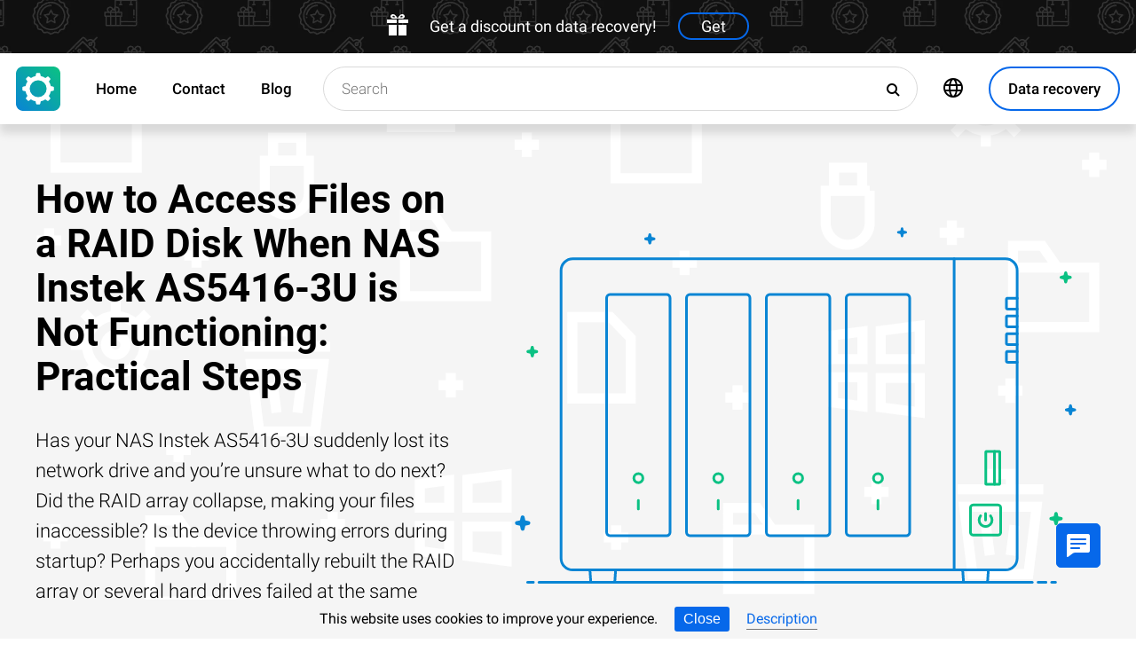

--- FILE ---
content_type: text/html; charset=UTF-8
request_url: https://recoveryutility.com/recover-deleted-data-from-instek-as5416-3u-nas
body_size: 20373
content:
<!DOCTYPE html>

<html lang="en">

<head>
	<meta http-equiv="X-UA-Compatible" content="IE=edge">
	<meta charset="UTF-8" />
	<meta name="viewport" content="width=device-width, initial-scale=1">
	<title>How to Access Files on a RAID Disk When NAS Instek AS5416-3U (RAID 5, 6, 0, 1, JBOD, etc) is Not Functioning: Practical Steps</title>
	<meta name="description" content="If your ⭐ NAS is not working, access RAID disk files by connecting them to a PC, configuring RAID, and using recovery software for data recovery."><meta name="keywords" content="data recovery, NAS, Instek, AS5416-3U"><meta name="robots" content="max-image-preview:large"><link rel="canonical" href="https://recoveryutility.com/recover-deleted-data-from-instek-as5416-3u-nas"><link rel="amphtml" href="https://recoveryutility.com/recover-deleted-data-from-instek-as5416-3u-nas?amp"><meta property="og:locale" content="en_US"><meta property="og:type" content="website"><meta property="og:title" content="How to Access Files on a RAID Disk When NAS Instek AS5416-3U is Not Functioning: Practical Steps"><meta name="twitter:title" content="How to Access Files on a RAID Disk When NAS Instek AS5416-3U is Not Functioning: Practical Steps"><meta property="og:description" content="If your ⭐ NAS is not working, access RAID disk files by connecting them to a PC, configuring RAID, and using recovery software for data recovery."><meta name="twitter:description" content="If your ⭐ NAS is not working, access RAID disk files by connecting them to a PC, configuring RAID, and using recovery software for data recovery."><meta property="og:url" content="https://recoveryutility.com/recover-deleted-data-from-instek-as5416-3u-nas"><meta property="twitter:url" content="https://recoveryutility.com/recover-deleted-data-from-instek-as5416-3u-nas"><meta property="og:image" content="https://recoveryutility.com/wp-content/themes/builder/images/en/page-nas/en-00-hetman-raid-recovery.jpg"><meta name="twitter:image" content="https://recoveryutility.com/wp-content/themes/builder/images/en/page-nas/en-00-hetman-raid-recovery.jpg"><meta property="og:site_name" content="Hetman Software"><meta name="twitter:card" content="summary_large_image"><meta property="twitter:domain" content="https://recoveryutility.com">
		<script type="application/ld+json">
			[
		{
			"@context": "https://schema.org",
			"@type": "FAQPage",
			"mainEntity": [
		{
			"@type": "Question",
			"name": " Which operating systems are compatible with the NAS Instek AS5416-3U?",
			"acceptedAnswer": {
				"@type": "Answer",
				"text": "The NAS Instek AS5416-3U is a network-attached storage device and does not have any specific operating system requirements. It is compatible with various operating systems that support network file sharing protocols such as SMB (Server Message Block) or NFS (Network File System). Common operating systems that can access and utilize the NAS Instek AS5416-3U include:Windows: Windows 10, Windows 8/8.1, Windows 7, Windows Server 2019, Windows Server 2016, Windows Server 2012, etc.macOS: macOS Catalina, macOS Mojave, macOS High Sierra, macOS Sierra, etc.Linux: Ubuntu, Fedora, CentOS, Debian, etc.Unix: FreeBSD, OpenBSD, Solaris, etc.These are just some examples, and in general, any operating system with network file sharing capabilities can access and use the NAS Instek AS5416-3U."
			}
		},
		{
			"@type": "Question",
			"name": " What are the supported operating systems for the NAS Instek AS5416-3U?",
			"acceptedAnswer": {
				"@type": "Answer",
				"text": "The NAS Instek AS5416-3U supports the following operating systems:Windows Server 2012 R2Windows Server 2016Windows Server 2019CentOS 7.5 or laterUbuntu 16.04 LTS or laterRed Hat Enterprise Linux 7.5 or laterSUSE Linux Enterprise Server 12 SP3 or laterPlease note that this information is based on the available documentation at the time of writing and it is always recommended to check with the manufacturer or official sources for the most up-to-date information on supported operating systems."
			}
		},
		{
			"@type": "Question",
			"name": " Can you provide a list of operating systems that can be installed on the NAS Instek AS5416-3U?",
			"acceptedAnswer": {
				"@type": "Answer",
				"text": "The NAS Instek AS5416-3U is a network-attached storage device, which typically runs on a specialized operating system designed for NAS devices. However, if you are looking for a list of compatible operating systems that can be installed on this particular model, it is important to note that NAS devices usually come with a pre-installed operating system that is specific to the manufacturer.In the case of the NAS Instek AS5416-3U, it is likely to come with its own proprietary operating system or a customized version of a popular NAS operating system like FreeNAS, QNAP QTS, Synology DiskStation Manager (DSM), or Asustor ADM.To determine the exact operating system that comes with the NAS Instek AS5416-3U, it is recommended to refer to the product documentation, user manual, or contact the manufacturer for more information."
			}
		}]
		},
	{
		"@context": "https://schema.org",
		"@type": "SoftwareApplication",
		"name": "Hetman RAID Recovery™",
		"softwareVersion": "2.8",		
		"description": "Recover data from damaged RAID arrays inaccessible from a computer.",	
		"operatingSystem": "Windows 7, Windows 8, Windows 8.1, Windows 10, Windows 11, Windows Server 2008, Windows Server 2012, Windows Server 2016, Windows Server 2019",
		"applicationCategory": "UtilitiesApplication",
		"downloadUrl": "https://hetmanrecovery.com/download/hetman_raid_recovery.exe",
		"fileSize": "64 MB",
		
		"author": {
			"@type": "Organization",
			"name": "Hetman Software"
		},
		
		"aggregateRating": {
			"@type": "AggregateRating",
			"ratingValue": "5",
			"reviewCount": "1"
		},
		
		"offers": {
			"@type": "Offer",
			"priceCurrency": "USD",
			"price": "0",
			"url": "https://hetmanrecovery.com/hetman_raid_recovery_key.htm?license_type=home_edition"
		}				
	},
		{
			"@context": "https://schema.org",
			"@type": "Article",
			"headline": "How to Access Files on a RAID Disk When NAS Instek AS5416-3U is Not Functioning: Practical Steps",
			"description": "If your ⭐ NAS is not working, access RAID disk files by connecting them to a PC, configuring RAID, and using recovery software for data recovery.",
			"datePublished": "2022-08-02T12:10:35+03:00",
			"dateModified": "2025-10-16T08:53:56+03:00",
			"speakable":
			  {
			  "@type": "SpeakableSpecification",
			  "cssSelector": [
				"._lead_additional"
			  ]
			},
			"mainEntityOfPage": {
				"@type": "WebPage",
				"@id": "https://recoveryutility.com/recover-deleted-data-from-instek-as5416-3u-nas"
			},
			
		"author": {
			"@type": "Person",
			"@id": "https://recoveryutility.com/author/vladimir-artiukh",
			"name": "Vladimir Artiukh",
			"description": "Vladimir Artiukh is a technical writer for Hetman Software, as well as the voice and face of their English-speaking YouTube channel, Hetman Software: Data Recovery for Windows. He handles tutorials, how-tos, and detailed reviews on how the company’s tools work with all kinds of data storage devices. As a professional linguist with a Master’s degree in English, Vladimir taught college students and worked as a freelance translator for a number of local agencies before joining the Hetman Software team. Although initially specialized in languages, Vladimir has always been interested in technology, reading avidly every IT magazine he could find and building his own computers. With his professional background and four years of writing experience in the IT field combined, Vladimir does his best to create instructive videos that help people use latest technology effectively for work, play, and anything else. In 2002, he graduated from Hryhoriy Skovoroda University in Pereiaslav, with a Specialist (5-year) degree with honors in Languages and Literature.", 
			"url": "https://recoveryutility.com/author/vladimir-artiukh",
			"image": {
				"@type": "ImageObject",
				"url": "https://recoveryutility.com/pic/blog/Vladimir.Artiukh.png",
				"height": "376",
				"width": "376"
			},
			"sameAs": ["https://www.linkedin.com/in/volodymyr-artiukh-41846516/", "https://www.youtube.com/channel/UCu-D9QnPsAPn7AtxL4HXLUg", "https://www.facebook.com/vladimir.artiukh"]
		},
			
		"editor": {
			"@type": "Person",
			"@id": "https://recoveryutility.com/author/oleg-afonin",
			"name": "Oleg Afonin",
			"description": "Oleg Afonin is an expert in mobile forensics, data recovery and computer systems. He often attends large data security conferences, and writes several blogs for such resources as xaker.ru, Elcomsoft and Habr. In addition to his online activities, Oleg’s articles are also published in professional magazines. Also, Oleg Afonin is the co-author of a well-known book, Mobile Forensics - Advanced Investigative Strategies. With his long-term experience in digital forensics and security, Oleg supervised forensics courses for law enforcement officers in many countries. Oleg Afonin cooperated with Hetman Software as an expert in data recovery from network-based storage systems, hard disks and SSDs. Over time, his articles helped hundreds of thousands of our readers to solve their problems in that field. In 2002, he graduated from the University of British Columbia, with an M.Sc in Computer Science.", 
			"url": "https://recoveryutility.com/author/oleg-afonin",
			"image": {
				"@type": "ImageObject",
				"url": "https://recoveryutility.com/pic/blog/OlegAfonin.png",
				"height": "273",
				"width": "273"
			},
			"sameAs": ["https://www.linkedin.com/in/olegafonin/", "https://www.facebook.com/profile.php?id=100007484837380"]
		},
		
		"publisher": {
			"@type": "Organization",
			"@id": "https://hetmanrecovery.com/about.htm",
			"name": "Hetman Software",
			"logo": {
				"@type": "ImageObject",
				"url": "https://recoveryutility.com/pic/blog/cropped-logo-blue-white-600x600-180x180.png"
			}
		},
		"image": ["https://recoveryutility.com/wp-content/themes/builder/images/en/page-nas/en-00-hetman-raid-recovery.jpg"]
		},
		{
			"@context": "https://schema.org",
			"@type": "CreativeWorkSeries",
			"name": "How to Access Files on a RAID Disk When NAS Instek AS5416-3U is Not Functioning: Practical Steps",
			"aggregateRating": {
				"@type": "AggregateRating",
				"ratingValue": "5",
				"reviewCount": "3"
			}
		},
		{
			"@context": "https://schema.org",
			"@type": "VideoObject",
			"name": "How to Order Remote Data Recovery",
			"description": "How to Order Remote Data Recovery",
			"thumbnailUrl": ["https://i.ytimg.com/vi/A2qTLrRoAfA/maxresdefault.jpg"],
			"contentUrl": "https://www.youtube.com/watch?v=A2qTLrRoAfA",
			"embedUrl": "https://www.youtube.com/embed/A2qTLrRoAfA",
			"uploadDate": "2025-10-16T08:53:56+03:00"
		},
		{
			"@context": "https://schema.org",
			"@type": "VideoObject",
			"name": "How to recover data from a Instek",
			"description": "How to recover data from a Instek",
			"thumbnailUrl": ["https://i.ytimg.com/vi/YtsYXEXP9qU/maxresdefault.jpg"],
			"contentUrl": "https://www.youtube.com/watch?v=YtsYXEXP9qU",
			"embedUrl": "https://www.youtube.com/embed/YtsYXEXP9qU",
			"uploadDate": "2025-10-16T08:53:56+03:00"
		}]
		</script><link rel="preconnect" href="https://fonts.gstatic.com"><link rel="preload" href="https://fonts.gstatic.com/s/roboto/v20/KFOlCnqEu92Fr1MmSU5fCRc4AMP6lbBP.woff2" as="font" crossorigin="anonymous"><link rel="preload" href="https://fonts.gstatic.com/s/roboto/v20/KFOlCnqEu92Fr1MmSU5fABc4AMP6lbBP.woff2" as="font" crossorigin="anonymous"><link rel="preload" href="https://fonts.gstatic.com/s/roboto/v20/KFOlCnqEu92Fr1MmSU5fChc4AMP6lbBP.woff2" as="font" crossorigin="anonymous"><link rel="preload" href="https://fonts.gstatic.com/s/roboto/v20/KFOlCnqEu92Fr1MmSU5fBBc4AMP6lQ.woff2" as="font" crossorigin="anonymous"><link rel="preload" href="https://fonts.gstatic.com/s/roboto/v20/KFOmCnqEu92Fr1Mu72xKKTU1Kvnz.woff2" as="font" crossorigin="anonymous"><link rel="preload" href="https://fonts.gstatic.com/s/roboto/v20/KFOmCnqEu92Fr1Mu5mxKKTU1Kvnz.woff2" as="font" crossorigin="anonymous"><link rel="preload" href="https://fonts.gstatic.com/s/roboto/v20/KFOmCnqEu92Fr1Mu7GxKKTU1Kvnz.woff2" as="font" crossorigin="anonymous"><link rel="preload" href="https://fonts.gstatic.com/s/roboto/v20/KFOmCnqEu92Fr1Mu4mxKKTU1Kg.woff2" as="font" crossorigin="anonymous"><link rel="preload" href="https://fonts.gstatic.com/s/roboto/v20/KFOlCnqEu92Fr1MmEU9fCRc4AMP6lbBP.woff2" as="font" crossorigin="anonymous"><link rel="preload" href="https://fonts.gstatic.com/s/roboto/v20/KFOlCnqEu92Fr1MmEU9fABc4AMP6lbBP.woff2" as="font" crossorigin="anonymous"><link rel="preload" href="https://fonts.gstatic.com/s/roboto/v20/KFOlCnqEu92Fr1MmEU9fChc4AMP6lbBP.woff2" as="font" crossorigin="anonymous"><link rel="preload" href="https://fonts.gstatic.com/s/roboto/v20/KFOlCnqEu92Fr1MmEU9fBBc4AMP6lQ.woff2" as="font" crossorigin="anonymous"><link rel="preload" href="/wp-content/themes/soft/css/styles-google-fonts.css?ver=2" as="style"><link rel="stylesheet" id="styles-google-fonts"  href="/wp-content/themes/soft/css/styles-google-fonts.css?ver=2" type="text/css" media="all"><link rel="preload" href="/wp-content/themes/soft/fonts/icomoon.ttf?xnor0o" as="font" crossorigin="anonymous"><style>@font-face{font-family:"icomoon";src:url("/wp-content/themes/soft/fonts/icomoon.eot?xnor0o");src:url("/wp-content/themes/soft/fonts/icomoon.eot?xnor0o#iefix") format("embedded-opentype"),url("/wp-content/themes/soft/fonts/icomoon.ttf?xnor0o") format("truetype"),url("/wp-content/themes/soft/fonts/icomoon.woff?xnor0o") format("woff"),url("/wp-content/themes/soft/fonts/icomoon.svg?xnor0o#icomoon") format("svg");font-weight:normal;font-style:normal;font-display:block}</style><link rel="preload" href="/wp-content/themes/soft/css/styles.css?ver=119" as="style"><link rel="stylesheet" id="main-style-css"  href="/wp-content/themes/soft/css/styles.css?ver=119" type="text/css" media="all">	<link rel="shortcut icon" href="/favicon.ico" type="image/x-icon">
	<link rel="apple-touch-icon" href="/apple-touch-icon.png">
	<link rel="alternate" href="https://recoveryutility.com/recover-deleted-data-from-instek-as5416-3u-nas" hreflang="en"><link rel="alternate" href="https://recoveryutility.com/recover-deleted-data-from-instek-as5416-3u-nas" hreflang="x-default"><link rel="alternate" href="https://datenrettungtool.de/recover-deleted-data-from-instek-as5416-3u-nas" hreflang="de"><link rel="alternate" href="https://odysoft.com/recover-deleted-data-from-instek-as5416-3u-nas" hreflang="es"><link rel="alternate" href="https://filerecovery.pl/recover-deleted-data-from-instek-as5416-3u-nas" hreflang="pl"><link rel="alternate" href="https://datarecovery.in.ua/recover-deleted-data-from-instek-as5416-3u-nas" hreflang="uk"><link rel="alternate" href="https://datarecovery.in.ua/ru/recover-deleted-data-from-instek-as5416-3u-nas" hreflang="ru"><link rel="alternate" href="https://datarecoverytool.com.tr/recover-deleted-data-from-instek-as5416-3u-nas" hreflang="tr"><link rel="alternate" href="https://datarecoverytool.it/recover-deleted-data-from-instek-as5416-3u-nas" hreflang="it">

	
    <!--[if IE 9]>
		<link rel='stylesheet' href='/wp-content/themes/soft/css/bootstrap-ie9.min.css?ver=1' type='text/css' media='all' />
    <![endif]-->
</head>

<body class="_recoveryutility_com" >
	
	<script>
				
window.addEventListener("load", function(event) {
	
				if (window.matchMedia("(max-width: 1023px)").matches) {					
				} else {
					
					var top_offset = document.getElementsByClassName('navbar')[0].offsetTop;

					
					back_to_top();	

					function back_to_top() {
						

							document.getElementsByClassName('_nav-arrow__back-to-top')[0].classList.toggle('d-none', (window.pageYOffset <= top_offset));
									
					}

					
					window.addEventListener('scroll', function() {

							back_to_top();	

					}); 
					
					
					var scrollPercentageContainer = document.getElementById('_nav-arrow__back-to-top-percent');

					
					function showPercentage(){

					var scrollPercentage = Math.trunc(document.documentElement.scrollTop / (document.body.clientHeight - window.innerHeight) * 100) + '%';

					scrollPercentageContainer.innerHTML = scrollPercentage;

					}

					
					showPercentage();

					
					document.addEventListener("scroll", showPercentage);					
				}
				

				
					
				cookie_panel_open();	

				function cookie_panel_open() {

						var panel_need = get_cookie_panel();

						document.getElementsByClassName('_cookie-bar')[0].classList.toggle('d-none', (panel_need == 1));

				}

				function set_cookie_panel(value) {

						var date = new Date();

						date.setTime(date.getTime() + (1000*24*60*60*1000));

						var expires = "; expires=" + date.toUTCString();

						document.cookie = "cookie_panel=" + value + expires + "; path=/";
				}

				function get_cookie_panel() {
						var nameEQ = "cookie_panel=";

						var ca = document.cookie.split(';');

						for(var i=0;i < ca.length;i++) {

										var c = ca[i];
										while (c.charAt(0)==' ') c = c.substring(1,c.length);
										if (c.indexOf(nameEQ) == 0) return c.substring(nameEQ.length,c.length);

						}

						return null;
				}

				document.getElementsByClassName('_close_button_cookie_panel')[0].addEventListener('click', cookie_panel_close);

				function cookie_panel_close() {

						set_cookie_panel(1);

						document.getElementsByClassName('_cookie-bar')[0].classList.toggle('d-none', true);

				}				
				
				
				var mobile_menu = document.getElementsByClassName('_navbar__menu-toggle')[0];
				var mobile_search = document.getElementsByClassName('_navbar__search-toggle')[0];

				function show_mobile_menu() {

						
						mobile_menu.classList.toggle( "_navbar__menu-toggle-active" );  

						
						mobile_search.classList.remove( "_navbar__search-toggle-active" ); 

						
						document.body.classList.toggle("no-scroll-y-mobile");

						
						document.getElementsByClassName('_navbar__extra-navigation')[0].classList.toggle("_navbar__mobile-navigation");

						
						document.getElementsByClassName('_navbar__search-bar')[0].classList.add("_navbar__search-bar-mobile-hidden");

						
						document.getElementsByClassName('_navbar__primary-menu')[0].classList.remove("_navbar__primary-menu-mobile-hidden");

						
						document.getElementsByClassName('_navbar__secondary-menu')[0].classList.remove("_navbar__secondary-menu-mobile-hidden");

						
						document.getElementsByClassName('_navbar__extra-navigation')[0].classList.remove("_navbar__mobile-search");		

						
						
				}

				mobile_menu.addEventListener('click', show_mobile_menu);

				function show_mobile_search() {

						
						mobile_search.classList.toggle( "_navbar__search-toggle-active" );  

						
						mobile_menu.classList.remove( "_navbar__menu-toggle-active" ); 

						
						document.body.classList.remove("no-scroll-y-mobile");

						
						document.getElementsByClassName('_navbar__extra-navigation')[0].classList.remove("_navbar__mobile-navigation");

						
						document.getElementsByClassName('_navbar__search-bar')[0].classList.remove("_navbar__search-bar-mobile-hidden");

						
						document.getElementsByClassName('_navbar__primary-menu')[0].classList.add("_navbar__primary-menu-mobile-hidden");

						
						document.getElementsByClassName('_navbar__secondary-menu')[0].classList.add("_navbar__secondary-menu-mobile-hidden");

						
						document.getElementsByClassName('_navbar__extra-navigation')[0].classList.toggle("_navbar__mobile-search");	

						
						
				}	

				mobile_search.addEventListener('click', show_mobile_search);
				
					
				var categories_main_menu = document.getElementsByClassName('_navbar__menu-item-mobile-arrow');

				for (let i = 0; i < categories_main_menu.length; i++) {

						categories_main_menu[i].addEventListener('click', function() {

										categories_main_menu[i].closest('._navbar__dropdown-show').getElementsByClassName('_navbar__dropdown')[0].classList.toggle("d-none");

						}); 

				}	
				
					
				function update_search_with(){

						if (window.matchMedia("(max-width: 1023px)").matches){

										document.getElementsByClassName('_navbar__search-bar')[0].style.cssText = 'width:100%';

						} else {

										var primary_secondary_menu_width = document.getElementsByClassName('_navbar__primary-menu')[0].offsetWidth + document.getElementsByClassName('_navbar__secondary-menu')[0].offsetWidth;

										document.getElementsByClassName('_navbar__search-bar')[0].style.cssText = 'width: calc(100% - ' + ( primary_secondary_menu_width + 35 ) + 'px)';

						}

				};

				update_search_with();
				
				
				
				var addEvent = function(object, type, callback) {

						if (object == null || typeof(object) == 'undefined') return;

						if (object.addEventListener) {

										object.addEventListener(type, callback, false);

						} else if (object.attachEvent) {

										object.attachEvent('on' + type, callback);

						} else {

										object['on'+type] = callback;

						}
				};	

				
				addEvent(window, 'resize', update_search_with);	
				
				
				function video_lazy_loading () {

					function create_video_iframe(video_src, parent_element) {

						var video_frame = document.createElement("iframe");
						video_frame.src = video_src; 
						video_frame.className = '_video-responsive-item';
						video_frame.setAttribute('frameborder', '0');
						video_frame.setAttribute('allowfullscreen', '');
						video_frame.setAttribute('allow', 'autoplay; clipboard-write; encrypted-media; picture-in-picture; web-share');
						video_frame.setAttribute('referrerpolicy', 'strict-origin-when-cross-origin');

						parent_element.innerHTML = video_frame.outerHTML;				  

					}

					var video_list = document.getElementsByClassName('_video_lazy_load');

					[].forEach.call(video_list, function(video) {

						var video_link = '//www.youtube.com/embed/' + video.dataset.video + '?feature=oembed&autoplay=1';

						if (video.dataset.picture == 0) {

							if (video.dataset.rutube == 1) {

							video_link = '//rutube.ru/play/embed/' + video.dataset.video;

							}

							if (video.dataset.dailymotion == 1) {

							video_link = '//www.dailymotion.com/embed/video/' + video.dataset.video;

							}

							create_video_iframe(video_link, video);

							} else {

								video.addEventListener('click', function() {

								create_video_iframe(video_link, video);			

							}); 				  

						}

					});


				}

				video_lazy_loading ();
				
				
				
				
				async function copyTextToClipboard(code) {

				try {

				await navigator.clipboard.writeText(code);

				console.log('Success copy to clipboard');

				} catch (err) {

				console.error('Copy to clipboard failed: ', err);

				};

				};

				
				String.prototype.allReplace = function(obj) {

				var retStr = this;

				for (var x in obj) {
				retStr = retStr.replace(new RegExp(x, 'g'), obj[x]);
				}

				return retStr;

				};

				var copy_code_buttons = document.querySelectorAll("._code-area button");

				[].forEach.call(copy_code_buttons, function(copy_code_button) {

				copy_code_button.addEventListener('click', function(event) {

				var formatted_code = copy_code_button.previousElementSibling.innerHTML.allReplace({ '&#91;':'[' , '&#93;':']' , '&lt;':'<' , '&gt;':'>' , '&nbsp;':'' , '<br>':'' , '&quot;':'"' , '<b>':'' , '</b>':'' , '&amp;':'&' , '&#x60;':'`' })

				copyTextToClipboard(formatted_code);

				var span = document.createElement("span");  

				span.textContent = copy_code_button.dataset.confirmation;

				copy_code_button.setAttribute("disabled", "disabled");

				copy_code_button.parentNode.appendChild(span);  

				setTimeout(function() {

				copy_code_button.parentNode.lastElementChild.remove();
				copy_code_button.removeAttribute("disabled", "disabled");

				}, 600);

				});	

				});
				



function open_chat_window(url, data) {
    
    let form = document.createElement('form');
    form.method = 'POST';
    form.action = url;
    form.target = '_blank'; 

    
    for (let key in data) {
        if (data.hasOwnProperty(key)) {
            let input = document.createElement('input');
            input.type = 'hidden';
            input.name = key;
            input.value = data[key];
            form.appendChild(input);
        }
    }

    
    document.body.appendChild(form);
    form.submit();
    document.body.removeChild(form);
}		

  const el = document.querySelector('.my-live-chat');
  if (el) {
    el.addEventListener('click', function () {
      open_chat_window('https://recoveryutility.com/chat.htm', {lang: el.dataset.lang, id: el.dataset.id});
    });
  }
		
}, false);

</script>	

	<nav class="nav-wrapper nav-wrapper-active">

		<div class="navbar navbar_sticky">

		<div id="HOLIDAY_BANNER_ID" data-language="0" data-discounts-gifts="Get a discount on data recovery!" data-holiday-class="_header-banner_black-friday" data-url="/recover-deleted-data-from-instek-as5416-3u-nas" class="_header-banner" onclick="window.open('/hetman_redirect/hetman_data_recovery_pack_key.htm', '_blank')" rel="nofollow">
	<div class="_header-banner__wrapper _header-banner_black-friday">
		  <div class="_header-banner__container">
            <span class="_header-banner__icon">
                <svg width="24" height="24" viewBox="0 0 24 24">
                    <path d="M11 24h-9v-12h9v12zm0-18h-11v4h11v-4zm2 18h9v-12h-9v12zm0-18v4h11v-4h-11zm4.369-6c-2.947 0-4.671 3.477-5.369 5h5.345c3.493 0 3.53-5 .024-5zm-.796 3.621h-2.043c.739-1.121 1.439-1.966 2.342-1.966 1.172 0 1.228 1.966-.299 1.966zm-9.918 1.379h5.345c-.698-1.523-2.422-5-5.369-5-3.506 0-3.469 5 .024 5zm.473-3.345c.903 0 1.603.845 2.342 1.966h-2.043c-1.527 0-1.471-1.966-.299-1.966z"/>
                </svg>
            </span>   
			<span class="_header-banner__holiday">Get a discount on data recovery!</span>
            <span class="_header-banner__button">Get</span>
		</div>         
	</div>
</div>
			<div class="_navbar__wrapper clearfix">
				<div class="_navbar__base-navigation clearfix">

					<div class="_navbar__logo">
						<a href="https://recoveryutility.com/" title="Main"></a>
					</div>

					<div class="_navbar__triggers">
						<ul>
							<li class="_navbar__search-toggle">
								<a class="_navbar__search-link" href="javascript:void(0)" title="Search">
									<span class="_navbar__icon-search icon-search"></span>
								</a>
							</li>
							<li class="_navbar__download-base-url">
								<div class="_navbar__download-base-link" onclick="window.open('/hetman_redirect/', '_blank')">
									<span class="_navbar__icon-download-base icon-download"></span>
								</div>
							</li>
							<li class="_navbar__menu-toggle">
								<a class="_navbar__menu-link" href="javascript:void(0)" title="Quick Start">
									<span class="_navbar__icon-menu icon-menu"></span>
								</a>
							</li>
						</ul>
					</div>

				</div>

				<div class="_navbar__extra-navigation clearfix">

				<div class="_navbar__primary-menu"><ul id="menu-en_main" class="menu"><li id="menu-item-21874" class="menu-item menu-item-type-post_type menu-item-object-page menu-item-home current-page-ancestor menu-item-21874 _navbar__menu-item"><a href="https://recoveryutility.com/" class="_navbar__menu-item-link">Home</a></li>
<li id="menu-item-21875" class="menu-item menu-item-type-post_type menu-item-object-page menu-item-21875 _navbar__menu-item"><a href="https://recoveryutility.com/contact.htm" class="_navbar__menu-item-link">Contact</a></li>
<li id="menu-item-21876" class="menu-item menu-item-type-taxonomy menu-item-object-category menu-item-21876 _navbar__menu-item"><a href="https://recoveryutility.com/recovery_news/" class="_navbar__menu-item-link">Blog</a></li>
</ul></div>
        <div class="_navbar__secondary-menu">
            <ul class="menu">

                
        <li class="_navbar__languages-button _navbar__dropdown-show">
            <a class="_navbar__languages-link _navbar__languages-toggle">
                <span class="_navbar__icon-language icon-language"></span>
                <span class="_navbar__text-language">Languages</span>
            </a>
            <a class="_navbar__menu-item-mobile-arrow" href="javascript:void(0)"></a>
            <div class="_navbar__dropdown _navbar__languages d-none d-lg-block">
                <ul>
                    
        <li class="_navbar__dropdown-item">
            <a href="https://datenrettungtool.de/recover-deleted-data-from-instek-as5416-3u-nas" class="_navbar__dropdown-item-link">German</a>
        </li>
    
        <li class="_navbar__dropdown-item">
            <a href="https://odysoft.com/recover-deleted-data-from-instek-as5416-3u-nas" class="_navbar__dropdown-item-link">Spanish</a>
        </li>
    
        <li class="_navbar__dropdown-item">
            <a href="https://filerecovery.pl/recover-deleted-data-from-instek-as5416-3u-nas" class="_navbar__dropdown-item-link">Polish</a>
        </li>
    
        <li class="_navbar__dropdown-item">
            <a href="https://datarecovery.in.ua/recover-deleted-data-from-instek-as5416-3u-nas" class="_navbar__dropdown-item-link">Ukrainian</a>
        </li>
    
        <li class="_navbar__dropdown-item">
            <a href="https://datarecovery.in.ua/ru/recover-deleted-data-from-instek-as5416-3u-nas" class="_navbar__dropdown-item-link">Russian</a>
        </li>
    
        <li class="_navbar__dropdown-item">
            <a href="https://datarecoverytool.com.tr/recover-deleted-data-from-instek-as5416-3u-nas" class="_navbar__dropdown-item-link">Turkish</a>
        </li>
    
        <li class="_navbar__dropdown-item">
            <a href="https://datarecoverytool.it/recover-deleted-data-from-instek-as5416-3u-nas" class="_navbar__dropdown-item-link">Italian</a>
        </li>
    
                </ul>
            </div>
        </li>
    

                <li class="_navbar__download-button">
                    <div onclick="window.open('/hetman_redirect/', '_blank')" class="_navbar__download-link">
                        <span class="_navbar__icon-download icon-download"></span>
                        <span class="_navbar__text-download">Data recovery</span>
                    </div>
                </li>

            </ul>
        </div>
    
				<div class="_navbar__search-bar">
					<div class="_navbar__search-form">
						<form action="https://recoveryutility.com/">
	<input class="_navbar__search-input" type="search" placeholder="Search" value="" name="s" id="s">
	<input type="hidden" name="post_type" value="post">
	<input type="hidden" name="cat" value="2">	
	<button class="_navbar__search-button" name="search" aria-label="Search">
		<span class="_navbar__icon-search icon-search"></span>
	</button>
</form>					</div>
				</div>

				</div>
			</div>

		</div>
	</nav>
<article>

        <div class="_fluid-wrapper _fluid-wrapper_gray-devices pt-8 pt-lg-6 pb-8 pb-lg-6">
            <div class="container-fluid _wrapper"> 
                <div class="row clearfix align-items-center">
                    <div class="col-lg-5">
                        <div class="mb-3">
                            <h1 class="_title_3xl">How to Access Files on a RAID Disk When NAS Instek AS5416-3U is Not Functioning: Practical Steps</h1>
                        </div>
                        <div class="mb-6 mb-lg-0">
                            <p class="_lead_additional">Has your NAS Instek AS5416-3U suddenly lost its network drive and you’re unsure what to do next? Did the RAID array collapse, making your files inaccessible? Is the device throwing errors during startup? Perhaps you accidentally rebuilt the RAID array or several hard drives failed at the same time?</p>
                        </div>
                    </div>
                    <div class="col-lg-7">
                    <!-- Основной контент -->
                    
    
        <div class="mb-0 position-relative">
            <img src="/wp-content/themes/soft/img/mirrors/nas.svg" width="251" height="150" alt="How to Access Files on a RAID Disk When NAS Instek AS5416-3U is Not Functioning: Practical Steps">
        </div>

    
                    </div>
                </div>
                <!-- Дополнительная информация -->
                   
            </div>
        </div>
        <!-- Призыв скачать -->
        

        <div class="_fluid-wrapper _fluid-wrapper_gradient pt-8 pt-lg-10 pb-8 pb-lg-10">
            <div class="container-fluid _wrapper"> 
                <div class="row clearfix">
                    <div class="col-12">
                        <div class="text-center">
                            <span class="d-block d-md-inline">
                                <a class="_button _button_big-hollow-white-bubble" href="/hetman_redirect/download.htm" rel="noindex,nofollow">
                                    <span class="_button__icon icon-download"></span>
                                    <span class="_button__text">Data Recovery Tool</span>
                                </a>
                            </span>
                        </div>
                    </div>
                </div>
            </div>
        </div>

    
        <!-- План -->
        

    

        <div class="_fluid-wrapper _fluid-wrapper_b-border pt-8 pt-lg-10 pb-8 pb-lg-10">
            <div class="container-fluid _wrapper"> 
                <div class="row clearfix">
                    <div class="col-12">
                        <div class="mb-3">
                            <h2 class="_title_2xl">Instek AS5416-3U NAS Data Recovery in 2025</h2>
                        </div>
                        <div class="mb-8">
                            <p class="_lead_additional">In this step-by-step tutorial, we’ll show you how to rebuild your RAID and recover data from an <b>AS5416-3U</b>. We’ll walk through the most common causes of failure and demonstrate proven methods to restore files from a lost or degraded RAID array.


</p>
                        </div>
                    </div>
                </div>
                <!-- Основной контент -->
                
    
        <div class="row clearfix">
            <div class="col-lg-9">
                <article class="_post-content _post-builder-content" id="post-content">
                    <div itemscope itemtype="https://schema.org/ImageObject"><picture><source srcset="/wp-content/themes/builder/images/device/nas/instek/instek.webp" type="image/webp"><img src="/wp-content/themes/builder/images/device/nas/instek/instek.jpg" alt="How to Access Files on a RAID Disk When NAS Instek AS5416-3U is Not Functioning: Practical Steps" title="How to Access Files on a RAID Disk When NAS Instek AS5416-3U is Not Functioning: Practical Steps" loading="lazy"  class="" width="900" height="350" itemprop="contentUrl"></picture><meta itemprop="name" content="How to Access Files on a RAID Disk When NAS Instek AS5416-3U is Not Functioning: Practical Steps"></div>
                    <p class="_list-control"><label class="_list-control__title" for="_list-control__toggle"><b>Contents</b></label></p>
                    <input class="_list-control__check" type="checkbox" id="_list-control__toggle">
                    <ul>
    <li><a href="#plan_1"><b>Why Regular Data Recovery Tools Can’t Restore Files from RAID</b></a></li>
				<li><a href="#plan_7"><b>Key Information About the NAS Instek AS5416-3U</b></a></li>
    <li>
								<a href="#plan_2"><b>How to Remove Hard Disks from Your NAS and Connect Them to a PC</b></a>
								<ul>
												<li><a href="#plan_3"><b>Step-by-Step Data Recovery with Hetman RAID Recovery</b></a></li>
												<li><a href="#plan_4"><b>How to Safely Recover Data from Disk Images</b></a></li>
												<li><a href="#plan_5"><b>Where Are the User’s Files Actually Stored?</b></a></li>
												<li><a href="#plan_6"><b>RAID Recovery Software: Detailed Comparison</b></a></li>
								</ul>
				</li>
</ul>

<div id="post-download">
				
			<div class="_product-insert _product_raid-recovery">
				<div class="_product-insert__box">
					<div class="_product-insert__img"></div>
				</div>
				<div class="_product-insert__txt">
					<div class="_product-insert__title"><span class="_product-insert__title-href" onclick="window.open('/hetman_redirect/raid-data-recovery-software', '_blank')" >RAID Recovery™ 2.8</span></div>
					<div class="_product-insert__info">Recover data from damaged RAID arrays inaccessible from a computer.</div>
				</div>
				<div class="_product-insert__btn">
					<div class="_product-insert__btn-href" onclick="window.open('/hetman_redirect/hetman_raid_recovery_download.htm', '_blank')" >Download</div>
				</div>
			</div>
</div>

<h3 id="plan_1">Why Regular Data Recovery Tools Can’t Restore Files from RAID<a href="#plan_1" class="_inner-ico" title="Why Regular Data Recovery Tools Can’t Restore Files from RAID"></a></h3>

<p>Conventional hard drives store user data by writing it sequentially across the disk surface, which means an entire file is typically located on a single drive. In contrast, when data is written to a RAID array, each file is split into multiple fragments. These fragments are then distributed and written in sequence across all the drives in the array. Depending on the configuration, fragment sizes can range from 2 KB to 2 MB, so every file is physically stored across several disks at once.</p>

<p>This approach significantly increases read and write performance — after all, writing two halves of a 1 GB file to two drives simultaneously is much faster than writing the full 1 GB to a single disk. However, this same mechanism makes file recovery far more complex.</p>

<p>Different RAID levels use different methods to distribute and protect data. On top of that, manufacturers like <b>Instek</b> often add their own proprietary structures and variations. As a result, data can be written to disks in many different formats, and each requires a specific approach during recovery.</p>

<h3 id="plan_7">How can RAID (Redundant Array of Independent Disks) configurations impact data loss in NAS <b>Instek AS5416-3U</b> devices?<a href="#plan_7" class="_inner-ico" title="How can RAID (Redundant Array of Independent Disks) configurations impact data loss in NAS Instek AS5416-3U devices?"></a></h3><p>RAID configurations can have a significant impact on data loss in NAS <b>Instek AS5416-3U</b> devices. Here are a few ways RAID can affect data loss in these devices:</p><ol><li>Redundancy: RAID configurations, such as RAID 1 (mirroring) or RAID 5 (striping with parity), provide redundancy by distributing data across multiple disks. If one disk fails, the redundant data on other disks can be used to rebuild the lost data. This helps in minimizing data loss due to disk failures.</li><li>Fault tolerance: RAID configurations enhance fault tolerance by allowing the system to continue functioning even if one or more disks fail. The NAS device can still serve data from the remaining disks, ensuring minimal downtime and reducing the risk of data loss.</li><li>Data recovery: In case of disk failures, RAID configurations provide options for data recovery. For example, RAID 5 can rebuild the lost data by using the parity information stored on other disks. This helps in recovering data without the need for a complete backup, minimizing data loss.</li><li>Performance impact: Depending on the RAID configuration, there can be a performance impact on the NAS device. RAID 1, for example, provides redundancy but doesn't offer performance improvements, while RAID 5 offers both redundancy and improved read performance. It's essential to choose a RAID configuration that balances performance and data protection needs.</li><li>RAID controller failure: While RAID configurations can protect against individual disk failures, they may not safeguard against RAID controller failures. If the RAID controller fails, it can lead to data loss or make data inaccessible. It's important to ensure the RAID controller is reliable and has proper backup mechanisms in place to mitigate such risks.</li></ol><p>Overall, RAID configurations in NAS <b>Instek AS5416-3U</b> devices can significantly reduce the risk of data loss due to disk failures, enhance fault tolerance, and provide options for data recovery. However, it's crucial to regularly monitor the health of the RAID array, maintain backups, and ensure the RAID controller is reliable to minimize the chances of data loss.</p>

<h3 id="plan_2">How to Remove Hard Disks from Your NAS and Connect Them to a PC<a href="#plan_2" class="_inner-ico" title="How to Remove Hard Disks from Your NAS and Connect Them to a PC"></a></h3>

<p>Although the NAS <b>AS5416-3U</b> can be accessed over the network, you still need to remove its hard disks and connect them directly to a Windows PC. Only then can the recovery software properly scan and analyze the drives. Follow these steps:</p> 

<ol> 
	<li>
		<p>Power off the NAS and disconnect it from the power source.</p> 
		<p><b>WARNING!</b> Before removing any drives, carefully read the device manual. Improper actions may damage both the NAS enclosure and the hard disks in the RAID array.</p>
	</li>
	<li>
		<p>Remove the hard disks one by one, gently sliding each drive out of its slot. Remember that hard disks are highly sensitive: any impact or drop can cause serious physical damage.</p>
	</li> 
	<li> 
		<p>Label each hard disk according to its position inside the NAS. The order of the drives is crucial for correct RAID reconstruction.</p> 
	</li> 
	<li>
		<p>Connect the drives to your computer. In this video, we explain which ports you can use to connect hard disks and what to do if your PC does not have enough free connectors.</p> 

		<div class="_video-responsive-16by9 _video_lazy_load" data-video="A2qTLrRoAfA" data-title="How to Order Remote Data Recovery" data-rutube="0" data-dailymotion="0" data-picture="1">
				<div class="_video-responsive-item">
					<div class="_video-responsive-preview">
						<div class="_video-responsive__text-label">
							<span class="_video-responsive__text-label-ico icon-video"></span>
							<span>Go to view</span>
						</div>
						<picture>
							<source media="(min-width: 768px)" srcset="/pic/youtube/youtube-1280.webp" type="image/webp">
							<source media="(min-width: 0)" srcset="/pic/youtube/youtube-640.webp" type="image/webp">
							<img src="/pic/youtube/youtube-1280.jpg" alt="How to Order Remote Data Recovery" loading="lazy" width="1280" height="720" class="lg-img">
						</picture>
					</div>
				</div>
			</div>
			<p class="_video-caption">
				<span class="_video-caption-ico icon-video"></span>
				<span><a href="https://www.youtube.com/watch?v=A2qTLrRoAfA" target="_blank" rel="nofollow noopener" class="_external-ico">How to Order Remote Data Recovery</a></span>
			</p>
	</li>
</ol>


<h4 id="plan_3">Step-by-Step Data Recovery with Hetman RAID Recovery<a href="#plan_3" class="_inner-ico" title="Step-by-Step Data Recovery with Hetman RAID Recovery"></a></h4>

<div itemscope itemtype="https://schema.org/ImageObject"><picture><source srcset="/wp-content/themes/builder/images/en/page-nas/en-00-hetman-raid-recovery.webp" type="image/webp"><img src="/wp-content/themes/builder/images/en/page-nas/en-00-hetman-raid-recovery.jpg" alt="Hetman Raid Recovery" title="Hetman Raid Recovery" loading="lazy"  class="lg-img" width="780" height="413" itemprop="contentUrl"></picture><meta itemprop="name" content="Hetman Raid Recovery"></div>

<p><span onclick="window.open('/hetman_redirect/raid-data-recovery-software', '_blank')" class="_external-ico ahref">This program</span> restores data from damaged RAID arrays and is fully compatible with <b>Instek AS5416-3U</b>. Each hard disk in the array contains technical metadata describing how files were written. When launched, Hetman RAID Recovery analyzes this metadata, automatically reconstructs the damaged array, and provides access to its contents. After that, you can browse the recovered disk and save your files. The program can also restore files that were accidentally deleted from the network drive.</p>

<div class="_video-responsive-16by9 _video_lazy_load" data-video="YtsYXEXP9qU" data-title="How to recover data from a Instek" data-rutube="0" data-dailymotion="0" data-picture="1">
				<div class="_video-responsive-item">
					<div class="_video-responsive-preview">
						<div class="_video-responsive__text-label">
							<span class="_video-responsive__text-label-ico icon-video"></span>
							<span>Go to view</span>
						</div>
						<picture>
							<source media="(min-width: 768px)" srcset="/pic/youtube/youtube-1280.webp" type="image/webp">
							<source media="(min-width: 0)" srcset="/pic/youtube/youtube-640.webp" type="image/webp">
							<img src="/pic/youtube/youtube-1280.jpg" alt="How to recover data from a Instek" loading="lazy" width="1280" height="720" class="lg-img">
						</picture>
					</div>
				</div>
			</div>
			<p class="_video-caption">
				<span class="_video-caption-ico icon-video"></span>
				<span><a href="https://www.youtube.com/watch?v=YtsYXEXP9qU" target="_blank" rel="nofollow noopener" class="_external-ico">How to recover data from a Instek</a></span>
			</p>

<p><b>AS5416-3U</b> has <b>12</b> HDD slots, and it supports the following array types:</p>

<ul><li>RAID 0;</li><li>RAID 1;</li><li>RAID 5;</li><li>RAID 6;</li><li>RAID 50;</li><li>RAID 60;</li><li>JBOD;</li></ul>

<p>NAS supports:</p>
				
<ul><li>exFAT, VFAT, FAT 12 / 16 / 32;</li><li>NTFS / ReFS;</li><li>APFS / HFS+;</li><li>Ext2 / 3 / 4 / ReiserFS / XFS / UFS / ZFS / Btrfs;</li><li>VMFS / HikvisionFS;</li></ul>

<h4 id="plan_4">How to Safely Recover Data from Disk Images<a href="#plan_4" class="_inner-ico" title="How to Safely Recover Data from Disk Images"></a></h4>

<p>This utility allows you to create a complete copy of a disk and work with the disk image instead of the physical drive. This approach helps protect your data from:</p>

<ul> 
	<li>Overwriting during the recovery process;</li>
	<li>Additional data loss caused by bad sectors;</li> 
	<li>User errors.</li>
</ul> 

<p>To create a disk image, follow these steps:</p> 
<ol>
	<li>
		<p>Ensure you have enough free space to store the image. Its size will typically match the size of the original disk.</p> 
	</li>
	<li>
		<p>In the main window, select the target disk and choose <b>Tools</b> - <b>Save Disk</b>. You can also select multiple disks if needed.</p>
	</li>
	<li>
		<p>When the <b>Image Creation Wizard</b> opens, select whether you want to save the entire disk or only a specific region. Adjust the settings and click <b>Next</b>.</p>

		<div itemscope itemtype="https://schema.org/ImageObject"><picture><source srcset="/wp-content/themes/builder/images/en/page-nas/en-01-hetman-raid-recovery.webp" type="image/webp"><img src="/wp-content/themes/builder/images/en/page-nas/en-01-hetman-raid-recovery.jpg" alt="Hetman RAID Recovery: Image Creation Wizard" title="Hetman RAID Recovery: Image Creation Wizard" loading="lazy"  class="lg-img" width="716" height="518" itemprop="contentUrl"></picture><meta itemprop="name" content="Hetman RAID Recovery: Image Creation Wizard"></div> 
	</li>
	<li>
		<p>Choose the directory where the image will be saved. You may select any available disk connected to your PC or upload the image via FTP.</p> 

		<div itemscope itemtype="https://schema.org/ImageObject"><picture><source srcset="/wp-content/themes/builder/images/en/page-nas/en-02-hetman-raid-recovery.webp" type="image/webp"><img src="/wp-content/themes/builder/images/en/page-nas/en-02-hetman-raid-recovery.jpg" alt="Hetman RAID Recovery: Choose a disk or save the image via FTP" title="Hetman RAID Recovery: Choose a disk or save the image via FTP" loading="lazy"  class="lg-img" width="716" height="518" itemprop="contentUrl"></picture><meta itemprop="name" content="Hetman RAID Recovery: Choose a disk or save the image via FTP"></div>
	</li>
</ol>

<h4 id="plan_5">Where Are the User’s Files Actually Stored?<a href="#plan_5" class="_inner-ico" title="Where Are the User’s Files Actually Stored?"></a></h4>

<p>The <b>Instek AS5416-3U</b> network-attached storage keeps <b>OS Linux</b> operating system files on a separate RAID 1 (mirrored) array. Usually, all NAS systems create several volumes on every hard disk, and the first of them takes up to 2 Gb of space. This is where operating system files are stored. Other volumes are united into a RAID array where user’s data is written.</p>


<h4 id="plan_6">RAID Recovery Software: Detailed Comparison<a href="#plan_6" class="_inner-ico" title="RAID Recovery Software: Detailed Comparison"></a></h4>
<div class="table">
	<table>
		<thead>
			<tr>
				<th>Product</th>
				<th>Operating system</th>
				<th>RAID controller support</th>
				<th>Supported file systems</th>
				<th>Virtual RAID controller support</th>
				<th>Data recovery from damaged RAID</th>
				<th>File preview</th>
			</tr>
		</thead>
		<tbody>
			<tr>
				<td data-label="Product">Hetman RAID Recovery</td>
				<td data-label="Operating system">Windows, Linux, MacOS</td>
				<td data-label="RAID controller support">Yes, over 100 controllers</td>
				<td data-label="Supported file systems">FAT, exFAT, NTFS, ReFS, APFS, HFS+, Ext4, Ext3, Ext2, ReiserFS, Btrfs, VMFS, Hikvision, XFS, UFS, ZFS</td>
				<td data-label="Virtual RAID controller support">Yes</td>
				<td data-label="Data recovery from damaged RAID">Yes</td>
				<td data-label="File preview">Yes</td>
			</tr>
			<tr>
				<td data-label="Product">DiskInternals RAID Recovery</td>
				<td data-label="Operating system">Windows</td>
				<td data-label="RAID controller support">Yes, over 10 controllers</td>
				<td data-label="Supported file systems">FAT, NTFS, Ext2/3/4, HFS+</td>
				<td data-label="Virtual RAID controller support">No</td>
				<td data-label="Data recovery from damaged RAID">Yes</td>
				<td data-label="File preview">Yes</td>
			</tr>
			<tr>
				<td data-label="Product">R-Studio</td>
				<td data-label="Operating system">Windows, Mac, Linux</td>
				<td data-label="RAID controller support">Yes, over 20 controllers</td>
				<td data-label="Supported file systems">FAT, NTFS, Ext2/3/4, HFS+</td>
				<td data-label="Virtual RAID controller support">Yes</td>
				<td data-label="Data recovery from damaged RAID">Yes</td>
				<td data-label="File preview">Yes</td>
			</tr>
			<tr>
				<td data-label="Product">UFS Explorer RAID Recovery</td>
				<td data-label="Operating system">Windows, Mac, Linux</td>
				<td data-label="RAID controller support">Yes, over 100 controllers</td>
				<td data-label="Supported file systems">FAT, NTFS, Ext2/3/4, HFS+</td>
				<td data-label="Virtual RAID controller support">Yes</td>
				<td data-label="Data recovery from damaged RAID">Yes</td>
				<td data-label="File preview">Yes</td>
			</tr>
			<tr>
				<td data-label="Product">EaseUS Data Recovery</td>
				<td data-label="Operating system">Windows</td>
				<td data-label="RAID controller support">Yes, over 20 controllers</td>
				<td data-label="Supported file systems">FAT, NTFS, Ext2/3/4, HFS+</td>
				<td data-label="Virtual RAID controller support">No</td>
				<td data-label="Data recovery from damaged RAID">Yes</td>
				<td data-label="File preview">Yes</td>
			</tr>
			<tr>
				<td data-label="Product">ReclaiMe Free RAID Recovery</td>
				<td data-label="Operating system">Windows</td>
				<td data-label="RAID controller support">Yes, over 100 controllers</td>
				<td data-label="Supported file systems">FAT, NTFS, Ext2/3/4, HFS+</td>
				<td data-label="Virtual RAID controller support">Yes</td>
				<td data-label="Data recovery from damaged RAID">Yes</td>
				<td data-label="File preview">Yes</td>
			</tr>
		</tbody>
	</table>
</div>
                </article>
            </div>

            <div class="d-none d-lg-flex col-lg-3">
                <aside class="_aside-bar">
                    <div class="_aside-bar__section _aside-bar__sticky">
                        <div class="_aside-bar__header">
                            <span class="_title_md">Contents</span>
                        </div>
                        <div class="_aside-bar__content">
                            <div class="mb-2">
                                <a class="_button _button_normal-link" href="#post-content">
                                    <span class="_button__icon icon-document-2"></span>
                                    <span class="_button__text">Navigation</span>
                                </a>
                            </div>
                            <div class="mb-2">
                                <a class="_button _button_normal-link" href="#post-download">
                                    <span class="_button__icon icon-download"></span>
                                    <span class="_button__text">Free Download</span>
                                </a>
                            </div>
                            <div class="mb-0">
                                <a class="_button _button_normal-link" href="#comments">
                                    <span class="_button__icon icon-message"></span>
                                    <span class="_button__text">Feedback</span>
                                </a>
                            </div>
                        </div>
                    </div>
                </aside>
            </div>
        </div>

    
    
                <!-- Дополнительная информация -->
                            
            </div>
        </div>
        <!-- Призыв скачать -->
        

    

        <div class="_fluid-wrapper _fluid-wrapper_chat pt-8 pt-lg-10 pb-8 pb-lg-10">
            <div class="container-fluid _wrapper"> 
                <div class="row clearfix">
                    <div class="col-12">
                        <div class="mb-3">
                            <h2 class="_title_2xl">Feedback</h2>
                        </div>
                        <div class="mb-8">
                            <p class="_lead_additional">We will be happy to answer your questions!</p>
                        </div>
                    </div>
                </div>
                <!-- Основной контент -->
                
		<div class="row clearfix">
			<div class="col-12">
			 
		<div class="mb-5">
			<h2 class="_title_lg" id="comments">Comments (3)<a href="#comments" class="_inner-ico" title="Comments"></a></h2>
		</div>
		<div class="mb-6">
			<div class="_comment">
				<ul class="_comment__root">	
							<li class="comment even thread-even depth-1 _comment__section" id="comment-7151">
				<div id="div-comment-7151" class="comment-body _comment__item">
				<div class="comment-author vcard _comment__avatar">
			<img alt='Hetman Software: Data Recovery' src='https://secure.gravatar.com/avatar/b9325013127794181ed6421de2973cb045d07ba4e07546161823d493431fc25a?s=56&#038;d=mm&#038;r=g' srcset='https://secure.gravatar.com/avatar/b9325013127794181ed6421de2973cb045d07ba4e07546161823d493431fc25a?s=112&#038;d=mm&#038;r=g 2x' class='avatar avatar-56 photo _comment__photo' height='56' width='56' decoding='async'/>		</div>
		
		<div class="_comment__block">
			<div class="_comment__header">
				<span class="_comment__author">Hetman Software: Data Recovery</span>
				<span class="_comment__date">9.08.2022 12:31 <a href="#comment-7151">#</a> </span>
			</div>
			<div class="_comment__content">
				If you want to ask a question about data recovery, from NAS AS5416-3U, feel free to leave a comment!			</div>
			<div class="_comment__footer"><a rel="nofollow" class="comment-reply-link" href="https://recoveryutility.com/recover-deleted-data-from-instek-as5416-3u-nas?replytocom=7151#comment-7151" data-commentid="7151" data-postid="27182" data-belowelement="div-comment-7151" data-respondelement="comment-7151" data-replyto="Reply to Hetman Software: Data Recovery" aria-label="Reply to Hetman Software: Data Recovery"><span class="_comment__link _show_comment__reply">Reply</span></a></div>		</div>		
		
		
				</div>
				</li><!-- #comment-## -->
		<li class="comment odd alt thread-odd thread-alt depth-1 parent _comment__section" id="comment-12355">
				<div id="div-comment-12355" class="comment-body _comment__item">
				<div class="comment-author vcard _comment__avatar">
			<img alt='Jeff Upton' src='https://secure.gravatar.com/avatar/25832539317dbe41ac303629ee5b7108fccd86d6c8b8aefd1bee1f48bc042314?s=56&#038;d=mm&#038;r=g' srcset='https://secure.gravatar.com/avatar/25832539317dbe41ac303629ee5b7108fccd86d6c8b8aefd1bee1f48bc042314?s=112&#038;d=mm&#038;r=g 2x' class='avatar avatar-56 photo _comment__photo' height='56' width='56' decoding='async'/>		</div>
		
		<div class="_comment__block">
			<div class="_comment__header">
				<span class="_comment__author">Jeff Upton</span>
				<span class="_comment__date">8.09.2023 23:42 <a href="#comment-12355">#</a> </span>
			</div>
			<div class="_comment__content">
				Can data recovery from a NAS Instek AS5416-3U device be done if the storage disks have been physically removed or replaced?			</div>
			<div class="_comment__footer"><a rel="nofollow" class="comment-reply-link" href="https://recoveryutility.com/recover-deleted-data-from-instek-as5416-3u-nas?replytocom=12355#comment-12355" data-commentid="12355" data-postid="27182" data-belowelement="div-comment-12355" data-respondelement="comment-12355" data-replyto="Reply to Jeff Upton" aria-label="Reply to Jeff Upton"><span class="_comment__link _show_comment__reply">Reply</span></a></div>		</div>		
		
		
				</div>
				<ul class="children _comment__nested">
		<li class="comment even depth-2 _comment__section" id="comment-12356">
				<div id="div-comment-12356" class="comment-body _comment__item">
				<div class="comment-author vcard _comment__avatar">
			<img alt='Hetman Software' src='https://secure.gravatar.com/avatar/c4e105bff106d9b9d7ec62963862eec9806bf890737cf0d628d2795ff10c0e93?s=56&#038;d=mm&#038;r=g' srcset='https://secure.gravatar.com/avatar/c4e105bff106d9b9d7ec62963862eec9806bf890737cf0d628d2795ff10c0e93?s=112&#038;d=mm&#038;r=g 2x' class='avatar avatar-56 photo _comment__photo' height='56' width='56' decoding='async'/>		</div>
		
		<div class="_comment__block">
			<div class="_comment__header">
				<span class="_comment__author">Hetman Software</span>
				<span class="_comment__date">8.09.2023 23:59 <a href="#comment-12356">#</a> </span>
			</div>
			<div class="_comment__content">
				<p>If the storage disks have been physically removed or replaced from a NAS (Network Attached Storage) device, data recovery becomes more challenging. The ability to recover data will depend on several factors:</p><ol><li>RAID Configuration: If the NAS device uses a RAID configuration (such as RAID 0, RAID 1, RAID 5, etc.), the data may still be recoverable even if the disks have been replaced. In this case, the NAS device should be able to rebuild the RAID array using the new disks, and the data can potentially be recovered.</li><li>Data Fragmentation: If the data on the disks has been fragmented or overwritten, it may be more difficult or even impossible to recover. If the NAS device has been using an overwrite or secure erase feature, the chances of recovery will be significantly reduced.</li><li>Disk Imaging: If the original disks are no longer available, it may be necessary to create disk images of the new disks and work with those images during the recovery process. This can be more complex and time-consuming.</li><li>Professional Data Recovery Services: In cases where the data is critical and valuable, it is recommended to seek professional data recovery services. These services have specialized tools and expertise to deal with complex data recovery scenarios, including cases where disks have been replaced.</li></ol><p>It's important to note that data recovery success cannot be guaranteed, especially in cases where disks have been replaced or data has been overwritten. It is always recommended to consult with a professional data recovery service for the best chance of recovering your data.</p>			</div>
			<div class="_comment__footer"><a rel="nofollow" class="comment-reply-link" href="https://recoveryutility.com/recover-deleted-data-from-instek-as5416-3u-nas?replytocom=12356#comment-12356" data-commentid="12356" data-postid="27182" data-belowelement="div-comment-12356" data-respondelement="comment-12356" data-replyto="Reply to Hetman Software" aria-label="Reply to Hetman Software"><span class="_comment__link _show_comment__reply">Reply</span></a></div>		</div>		
		
		
				</div>
				</li><!-- #comment-## -->
</ul><!-- .children -->
</li><!-- #comment-## -->
				</ul>
				<div class="navigation">
								</div>	
			</div>
		</div>

		
	<div class="mb-6">
		
		
		<a class="_comment__button _show_comment__button " id="comment__button" >Post comment</a>
		<div class="_comment _show_comment__form d-none">	
			<div class="_comment__add">
				<div class="_comment__avatar">
					<img class="_comment__photo" src="https://hetmanrecovery.com/wp-content/themes/soft/img/user.png" alt="User" loading="lazy" width="56" height="56">
				</div>
				<div class="_comment__block">
						<div id="respond" class="comment-respond">
		<div class="_comment__form-info"><span class="_comment__form-text">Leave a reply</span></div><form action="https://recoveryutility.com/wp-comments-post.php" method="post" id="commentform" class="comment-form _comment__form"><textarea class="_comment__textarea" id="comment" name="comment" placeholder="Join the discussion…"></textarea><div class="_comment__submit-info">Your email address will not be published. Required fields are marked *</div><input class="_comment__input-name" id="author" name="author" type="text" placeholder="Name *" value="" required="required"><input class="_comment__input-email" id="email" name="email" type="email" placeholder="Email *" value="" required="required"><input id="comment-secret-key" name="comment-secret-key" type="hidden" value="0">


<div class="_comment__submit-info"><p class="comment-form-cookies-consent"><input id="wp-comment-cookies-consent" name="wp-comment-cookies-consent" type="checkbox" value="yes"> <label for="wp-comment-cookies-consent">Save my name and email in this browser for the next time I comment.</label></p></div>
<p class="form-submit"><input name="submit" type="submit" id="submit" class="submit _comment__button" value="Post comment" /> <input type='hidden' name='comment_post_ID' value='27182' id='comment_post_ID' />
<input type='hidden' name='comment_parent' id='comment_parent' value='0' />
</p></form>	</div><!-- #respond -->
					
				</div>		
			</div>	
		</div>
	</div>		

			</div>
		</div>
		<div class="row clearfix">
			<div class="col-12">
				<div class="mb-5">
					<div class="_post-footer__info">
						<ul class="_post-footer__info-items">
							<li class="_post-footer__info-item">
								<span class="_post-footer__info-text"><b>Updated:</b></span>
							</li>
							<li class="_post-footer__info-item">
								<span class="_post-footer__info-text"><time datetime="2025-10-16">16.10.2025 8:53</time></span>
							</li>							
							<!--<li class="_post-footer__info-item">
								<span class="_post-footer__info-text"><b>Published:</b></span>
							</li>
							<li class="_post-footer__info-item">
								<span class="_post-footer__info-text">2.08.2022 12:10</span>
							</li>-->
						</ul>
					</div>
					

		<div class="_post-footer__rating">
			<ul class="_post-footer__rating-items">
				<li class="_post-footer__rating-item">
					<span class="_post-footer__info-text"><b>Evaluations:</b></span>
				</li>
				<li class="_post-footer__rating-item">
					<span class="_post-footer__info-text">3</span>
				</li>
				<li class="_post-footer__rating-item _post-footer__rating-separator">
					<span class="_post-footer__info-text">/</span>
				</li>
				<li class="_post-footer__rating-item">
					<span class="_post-footer__info-text"><b><label for="rating_value">Rating</label>:</b></span>
				</li>
				<li class="_post-footer__rating-item">
					<ul class="_testimonial__stars">
						<li class="_testimonial__star _testimonial_star-checked">
						<span class="icon-star-solid"></span>
						</li>
						<li class="_testimonial__star _testimonial_star-checked">
						<span class="icon-star-solid"></span>
						</li>
						<li class="_testimonial__star _testimonial_star-checked">
						<span class="icon-star-solid"></span>
						</li>
						<li class="_testimonial__star _testimonial_star-checked">
						<span class="icon-star-solid"></span>
						</li>
						<li class="_testimonial__star _testimonial_star-checked">
						<span class="icon-star-solid"></span>
						</li>
					</ul>
				</li>
				<li class="_post-footer__rating-item">
					<form class="_post-footer__rating-form" method="post" action="https://recoveryutility.com/wp-admin/admin-post.php" id="rating_form">
						<input name="action" type="hidden" id="action" value="rating_form">
						<input name="rating" type="hidden" id="rating" value="5">
						<input name="rating_count" type="hidden" id="rating_count" value="3">
						<input name="post_id" type="hidden" id="post_id" value="27182">
						<input type="hidden" name="_wp_http_referer" value="/recover-deleted-data-from-instek-as5416-3u-nas" />
						<div class="_post-footer__rating-form-item">
							<select class="_default-select" name="rating_value" id="rating_value">
								<option value="5">5</option>
								<option value="4">4</option>
								<option value="3">3</option>
								<option value="2">2</option>
								<option value="1">1</option>
							</select>
						</div>
						<div class="_post-footer__rating-form-item">
							<input type="submit" class="_post-footer__rating-button" value="Estimate">
						</div>
					</form>	
				</li>
			</ul>

		</div>

	
					<div class="_post-footer__languages"><ul class="_post-footer__languages-items"><li class="_post-footer__languages-item"><span class="_post-footer__info-text"><b>In other languages:</b></span></li><li class="_post-footer__languages-item"><a class="_post-footer__languages-link" href="https://datenrettungtool.de/recover-deleted-data-from-instek-as5416-3u-nas">German</a></li><li class="_post-footer__languages-item"><a class="_post-footer__languages-link" href="https://odysoft.com/recover-deleted-data-from-instek-as5416-3u-nas">Spanish</a></li><li class="_post-footer__languages-item"><a class="_post-footer__languages-link" href="https://filerecovery.pl/recover-deleted-data-from-instek-as5416-3u-nas">Polish</a></li><li class="_post-footer__languages-item"><a class="_post-footer__languages-link" href="https://datarecovery.in.ua/recover-deleted-data-from-instek-as5416-3u-nas">Ukrainian</a></li><li class="_post-footer__languages-item"><a class="_post-footer__languages-link" href="https://datarecovery.in.ua/ru/recover-deleted-data-from-instek-as5416-3u-nas">Russian</a></li><li class="_post-footer__languages-item"><a class="_post-footer__languages-link" href="https://datarecoverytool.com.tr/recover-deleted-data-from-instek-as5416-3u-nas">Turkish</a></li><li class="_post-footer__languages-item"><a class="_post-footer__languages-link" href="https://datarecoverytool.it/recover-deleted-data-from-instek-as5416-3u-nas">Italian</a></li></ul></div>
				</div>	
				
		<div class="mb-6">
			<div class="_author-insert">
				<div class="_author-insert__avatar">
					<div itemscope itemtype="https://schema.org/ImageObject"><picture><source srcset="/pic/blog/Vladimir.Artiukh.webp" type="image/webp"><img src="/pic/blog/Vladimir.Artiukh.png" alt="Vladimir Artiukh" title="Vladimir Artiukh" loading="lazy"  class="" width="376" height="376" itemprop="contentUrl"></picture><meta itemprop="name" content="Vladimir Artiukh"></div>
				</div>
				<div class="_author-insert__info">
					<p class="_default-text">Author: <a href="/author/vladimir-artiukh" class="_default-link" title="Author:  Vladimir Artiukh"><b>Vladimir Artiukh</b></a>, Technical Writer</p>
					<p class="_light-text">Vladimir Artiukh is a technical writer for Hetman Software, as well as the voice and face of their English-speaking YouTube channel, Hetman Software: Data Recovery for Windows. He handles tutorials, how-tos, and detailed reviews on how the company’s tools work with all kinds of data storage devices.</p>
				</div>
			</div>
		</div>
	
				
		<div class="mb-6">
			<div class="_author-insert">
				<div class="_author-insert__avatar">
					<div itemscope itemtype="https://schema.org/ImageObject"><picture><source srcset="/pic/blog/OlegAfonin.webp" type="image/webp"><img src="/pic/blog/OlegAfonin.png" alt="Oleg Afonin" title="Oleg Afonin" loading="lazy"  class="" width="273" height="273" itemprop="contentUrl"></picture><meta itemprop="name" content="Oleg Afonin"></div>
				</div>
				<div class="_author-insert__info">
					<p class="_default-text">Editor: <a href="/author/oleg-afonin" class="_default-link" title="Editor:  Oleg Afonin"><b>Oleg Afonin</b></a>, Technical Writer</p>
					<p class="_light-text">Oleg Afonin is an expert in mobile forensics, data recovery and computer systems. He often attends large data security conferences, and writes several blogs for such resources as xaker.ru, Elcomsoft and Habr. In addition to his online activities, Oleg’s articles are also published in professional magazines. Also, Oleg Afonin is the co-author of a well-known book, Mobile Forensics - Advanced Investigative Strategies.</p>
				</div>
			</div>
		</div>
	
				<div class="mb-5">
					<h2 id="share" class="_title_lg">Share<a href="#share" class="_inner-ico" title="Share"></a></h2>
				</div>
				<div class="mb-6">
					<div class="_share">
		<div class="_share"><ul id="menu-0en_share" class="_share__items"><li id="menu-item-63213" class="menu-item menu-item-type-custom menu-item-object-custom menu-item-63213 _share__item"><a title="Facebook" target="_blank" rel="nofollow, noindex, noopener" href="https://www.facebook.com/sharer/sharer.php?u=https://recoveryutility.com/recover-deleted-data-from-instek-as5416-3u-nas" class="_share__item-link _share_facebook"><svg class="_share__social-ico" viewBox="0 0 30 30">
			<path d="M12,11H9v4h3v12h5V15h3.6l0.4-4h-4V9.3c0-1,0.2-1.3,1.1-1.3H21V3h-3.8C13.6,3,12,4.6,12,7.6V11z"></path>
		</svg><div class="_share__title">Facebook</div></a></li>
		<li id="menu-item-63214" class="menu-item menu-item-type-custom menu-item-object-custom menu-item-63214 _share__item"><a title="Twitter" target="_blank" rel="nofollow, noindex, noopener" href="https://twitter.com/intent/tweet?text=How&nbsp;to&nbsp;Access&nbsp;Files&nbsp;on&nbsp;a&nbsp;RAID&nbsp;Disk&nbsp;When&nbsp;NAS&nbsp;Instek&nbsp;AS5416-3U&nbsp;is&nbsp;Not&nbsp;Functioning:&nbsp;Practical&nbsp;Steps+via+@hetmanrecovery-+https://recoveryutility.com/recover-deleted-data-from-instek-as5416-3u-nas" class="_share__item-link _share_twitter"><svg class="_share__social-ico" viewBox="0 0 30 30">
			<path d="M27,7.6c-0.9,0.4-1.8,0.7-2.8,0.8c1-0.6,1.8-1.6,2.2-2.7c-1,0.6-2,1-3.1,1.2c-0.9-1-2.2-1.6-3.6-1.6
			c-3.2,0-5.5,3-4.8,6c-4.1-0.2-7.7-2.2-10.1-5.1C3.4,8.4,4,11.3,6.2,12.7c-0.8,0-1.6-0.2-2.2-0.6c-0.1,2.3,1.6,4.4,3.9,4.9
			c-0.7,0.2-1.5,0.2-2.2,0.1c0.6,2,2.4,3.4,4.6,3.4c-2.1,1.6-4.7,2.3-7.3,2c2.2,1.4,4.8,2.2,7.5,2.2c9.1,0,14.3-7.7,14-14.6
			C25.5,9.4,26.3,8.5,27,7.6z"></path>
		</svg><div class="_share__title">Twitter</div></a></li>
		<li id="menu-item-63215" class="menu-item menu-item-type-custom menu-item-object-custom menu-item-63215 _share__item"><a title="Email" target="_blank" rel="nofollow, noindex, noopener" href="mailto:?subject=How&nbsp;to&nbsp;Access&nbsp;Files&nbsp;on&nbsp;a&nbsp;RAID&nbsp;Disk&nbsp;When&nbsp;NAS&nbsp;Instek&nbsp;AS5416-3U&nbsp;is&nbsp;Not&nbsp;Functioning:&nbsp;Practical&nbsp;Steps&amp;body=https://recoveryutility.com/recover-deleted-data-from-instek-as5416-3u-nas" class="_share__item-link _share_email"><svg class="_share__social-ico" viewBox="0 0 24 24">
			<path d="M12.042 23.648c-7.813 0-12.042-4.876-12.042-11.171 0-6.727 4.762-12.125 13.276-12.125 6.214 0 10.724 4.038 10.724 9.601 0 8.712-10.33 11.012-9.812 6.042-.71 1.108-1.854 2.354-4.053 2.354-2.516 0-4.08-1.842-4.08-4.807 0-4.444 2.921-8.199 6.379-8.199 1.659 0 2.8.876 3.277 2.221l.464-1.632h2.338c-.244.832-2.321 8.527-2.321 8.527-.648 2.666 1.35 2.713 3.122 1.297 3.329-2.58 3.501-9.327-.998-12.141-4.821-2.891-15.795-1.102-15.795 8.693 0 5.611 3.95 9.381 9.829 9.381 3.436 0 5.542-.93 7.295-1.948l1.177 1.698c-1.711.966-4.461 2.209-8.78 2.209zm-2.344-14.305c-.715 1.34-1.177 3.076-1.177 4.424 0 3.61 3.522 3.633 5.252.239.712-1.394 1.171-3.171 1.171-4.529 0-2.917-3.495-3.434-5.246-.134z"></path>
		</svg><div class="_share__title">Email</div></a></li>
		<li id="menu-item-63216" class="menu-item menu-item-type-custom menu-item-object-custom menu-item-63216 _share__item"><a title="Reddit" target="_blank" rel="nofollow, noindex, noopener" href="https://www.reddit.com/submit?url=https://recoveryutility.com/recover-deleted-data-from-instek-as5416-3u-nas&amp;title=How&nbsp;to&nbsp;Access&nbsp;Files&nbsp;on&nbsp;a&nbsp;RAID&nbsp;Disk&nbsp;When&nbsp;NAS&nbsp;Instek&nbsp;AS5416-3U&nbsp;is&nbsp;Not&nbsp;Functioning:&nbsp;Practical&nbsp;Steps" class="_share__item-link _share_reddit"><svg class="_share__social-ico" viewBox="0 0 24 24">
			<path d="M24 11.779c0-1.459-1.192-2.645-2.657-2.645-.715 0-1.363.286-1.84.746-1.81-1.191-4.259-1.949-6.971-2.046l1.483-4.669 4.016.941-.006.058c0 1.193.975 2.163 2.174 2.163 1.198 0 2.172-.97 2.172-2.163s-.975-2.164-2.172-2.164c-.92 0-1.704.574-2.021 1.379l-4.329-1.015c-.189-.046-.381.063-.44.249l-1.654 5.207c-2.838.034-5.409.798-7.3 2.025-.474-.438-1.103-.712-1.799-.712-1.465 0-2.656 1.187-2.656 2.646 0 .97.533 1.811 1.317 2.271-.052.282-.086.567-.086.857 0 3.911 4.808 7.093 10.719 7.093s10.72-3.182 10.72-7.093c0-.274-.029-.544-.075-.81.832-.447 1.405-1.312 1.405-2.318zm-17.224 1.816c0-.868.71-1.575 1.582-1.575.872 0 1.581.707 1.581 1.575s-.709 1.574-1.581 1.574-1.582-.706-1.582-1.574zm9.061 4.669c-.797.793-2.048 1.179-3.824 1.179l-.013-.003-.013.003c-1.777 0-3.028-.386-3.824-1.179-.145-.144-.145-.379 0-.523.145-.145.381-.145.526 0 .65.647 1.729.961 3.298.961l.013.003.013-.003c1.569 0 2.648-.315 3.298-.962.145-.145.381-.144.526 0 .145.145.145.379 0 .524zm-.189-3.095c-.872 0-1.581-.706-1.581-1.574 0-.868.709-1.575 1.581-1.575s1.581.707 1.581 1.575-.709 1.574-1.581 1.574z"></path>
		</svg><div class="_share__title">Reddit</div></a></li>
		</ul></div></div>
				</div>

				
			<div class="mb-5">
				<h2 id="faq" class="_title_lg">Questions and answers<a href="#faq" class="_inner-ico" title="Questions and answers"></a></h2>
			</div>
			<div class="mb-6">
				<div class="_faq"><ul class="_faq__items"><li class="_faq__item">
			<div class="_faq__title">
				<div class="_faq__text"> Which operating systems are compatible with the NAS Instek AS5416-3U?</div>
			</div>
			<div class="_faq__content">
				<p>The NAS Instek AS5416-3U is a network-attached storage device and does not have any specific operating system requirements. It is compatible with various operating systems that support network file sharing protocols such as SMB (Server Message Block) or NFS (Network File System). </p><p>Common operating systems that can access and utilize the NAS Instek AS5416-3U include:</p><ol><li>Windows: Windows 10, Windows 8/8.1, Windows 7, Windows Server 2019, Windows Server 2016, Windows Server 2012, etc.</li><li>macOS: macOS Catalina, macOS Mojave, macOS High Sierra, macOS Sierra, etc.</li><li>Linux: Ubuntu, Fedora, CentOS, Debian, etc.</li><li>Unix: FreeBSD, OpenBSD, Solaris, etc.</li></ol><p>These are just some examples, and in general, any operating system with network file sharing capabilities can access and use the NAS Instek AS5416-3U.</p>
			</div>
		</li><li class="_faq__item">
			<div class="_faq__title">
				<div class="_faq__text"> What are the supported operating systems for the NAS Instek AS5416-3U?</div>
			</div>
			<div class="_faq__content">
				<p>The NAS Instek AS5416-3U supports the following operating systems:</p><ol><li>Windows Server 2012 R2</li><li>Windows Server 2016</li><li>Windows Server 2019</li><li>CentOS 7.5 or later</li><li>Ubuntu 16.04 LTS or later</li><li>Red Hat Enterprise Linux 7.5 or later</li><li>SUSE Linux Enterprise Server 12 SP3 or later</li></ol><p>Please note that this information is based on the available documentation at the time of writing and it is always recommended to check with the manufacturer or official sources for the most up-to-date information on supported operating systems.</p>
			</div>
		</li><li class="_faq__item">
			<div class="_faq__title">
				<div class="_faq__text"> Can you provide a list of operating systems that can be installed on the NAS Instek AS5416-3U?</div>
			</div>
			<div class="_faq__content">
				<p>The NAS Instek AS5416-3U is a network-attached storage device, which typically runs on a specialized operating system designed for NAS devices. However, if you are looking for a list of compatible operating systems that can be installed on this particular model, it is important to note that NAS devices usually come with a pre-installed operating system that is specific to the manufacturer.</p><p>In the case of the NAS Instek AS5416-3U, it is likely to come with its own proprietary operating system or a customized version of a popular NAS operating system like FreeNAS, QNAP QTS, Synology DiskStation Manager (DSM), or Asustor ADM.</p><p>To determine the exact operating system that comes with the NAS Instek AS5416-3U, it is recommended to refer to the product documentation, user manual, or contact the manufacturer for more information.</p>
			</div>
		</li></ul></div>	
			</div>	
			

			</div>
		</div>
                <!-- Дополнительная информация -->
                            
            </div>
        </div>
        <!-- Призыв скачать -->
        

    </article>
	
   
   
   <a onClick="window.scroll({top: 0, behavior: 'smooth'});" class="_nav-arrow _nav-arrow__back-to-top d-none">
        <span class="_nav-arrow_ico icon-top-arrow"></span>
        <div id='_nav-arrow__back-to-top-percent'></div>
    </a>

    <div class="_cookie-bar d-none">This website uses cookies to improve your experience. <button class="_close_button_cookie_panel">Close</button> <a href="/privacy.htm" class="_default-link">Description</a></div>	


		
			<div class="container-fluid _wrapper mb-5">
			
				

		<nav class="_breadcrumb">
			<ol itemscope itemtype="https://schema.org/BreadcrumbList">
				<li itemprop="itemListElement" itemscope itemtype="https://schema.org/ListItem"><a itemprop="item" rel="home" href="/"><span itemprop="name">Main</span></a><meta itemprop="position" content="1"></li><li itemprop="itemListElement" itemscope itemtype="https://schema.org/ListItem"><a itemprop="item" href="https://recoveryutility.com/nas-recovery"><span itemprop="name">NAS Data Recovery</span></a><meta itemprop="position" content="2"></li><li itemprop="itemListElement" itemscope itemtype="https://schema.org/ListItem"><a itemprop="item" href="https://recoveryutility.com/recover-deleted-data-from-instek-nas"><span itemprop="name">NAS Instek data recovery</span></a><meta itemprop="position" content="3"></li>
				<li itemprop="itemListElement" itemscope="" itemtype="https://schema.org/ListItem"><span itemprop="name" class="_breadcrumb__active">How to Access Files on a RAID Disk When NAS Instek AS5416-3U is Not Functioning: Practical Steps</span><meta itemprop="position" content="4"></li>
			</ol>
		</nav>
	
		 
			</div>
				
			
		
    <footer class=" _fluid-wrapper_gray">
        <!--
        <div class="_fluid-wrapper pt-5 pt-lg-8 pb-4 pb-lg-5">
            <div class="container-fluid _wrapper"> 
                <div class="row clearfix">
                    <div class="col-12">
                        <ul class="_custom-ul _custom-ul__left-arrow-ico">
                            
    
        <li>
            <p class="_default-text">
                <a href="https://recoveryutility.com/data-recovery-in-united-kingdom" class="_default-link">Data Recovery in United Kingdom</a>
            </p>
        </li>

    
    
        <li>
            <p class="_default-text">
                <a href="https://recoveryutility.com/nas-recovery" class="_default-link">NAS Data Recovery</a>
            </p>
        </li>

    
    
        <li>
            <p class="_default-text">
                <a href="https://recoveryutility.com/usb-flash-drive-recovery" class="_default-link">USB Flash Drive Data Recovery</a>
            </p>
        </li>

    
    
        <li>
            <p class="_default-text">
                <a href="https://recoveryutility.com/windows-recovery-pc-notebook" class="_default-link">Windows Recovery</a>
            </p>
        </li>

    
    
        <li>
            <p class="_default-text">
                <a href="https://recoveryutility.com/files-recovery-in-united-kingdom" class="_default-link">Files Recovery in United Kingdom</a>
            </p>
        </li>

    
    
        <li>
            <p class="_default-text">
                <a href="https://recoveryutility.com/mobile-phone-data-recovery" class="_default-link">Smartphone Data Recovery</a>
            </p>
        </li>

    
    
        <li>
            <p class="_default-text">
                <a href="https://recoveryutility.com/photocamera-photo-recovery" class="_default-link">Camera Data Recovery</a>
            </p>
        </li>

    
    
        <li>
            <p class="_default-text">
                <a href="https://recoveryutility.com/ssd-sshd-data-recovery" class="_default-link">SSD and SSHD Data Recovery</a>
            </p>
        </li>

    
    
        <li>
            <p class="_default-text">
                <a href="https://recoveryutility.com/data-recovery-after-windows-bsod-error" class="_default-link">Lost Data Recovery after Windows BSoD Error</a>
            </p>
        </li>

    
    
        <li>
            <p class="_default-text">
                <a href="https://recoveryutility.com/video-recovery-car-dvr-camcorder" class="_default-link">Recovering data from camcorders</a>
            </p>
        </li>

    
    
        <li>
            <p class="_default-text">
                <a href="https://recoveryutility.com/laptop-data-recovery" class="_default-link">Laptop Data Recovery</a>
            </p>
        </li>

    
    
        <li>
            <p class="_default-text">
                <a href="https://recoveryutility.com/hdd-data-recovery" class="_default-link">Hard Drive Data Recovery</a>
            </p>
        </li>

    
    
        <li>
            <p class="_default-text">
                <a href="https://recoveryutility.com/lost-data-recovery-after-smart-error" class="_default-link">Lost Data Recovery after S.M.A.R.T. Error</a>
            </p>
        </li>

    
    
        <li>
            <p class="_default-text">
                <a href="https://recoveryutility.com/desktop-monoblock-data-recovery" class="_default-link">PC Data Recovery</a>
            </p>
        </li>

    
    
        <li>
            <p class="_default-text">
                <a href="https://recoveryutility.com/memory-card-data-recovery" class="_default-link">Memory Card Data Recovery</a>
            </p>
        </li>

    
    
        <li>
            <p class="_default-text">
                <a href="https://recoveryutility.com/mp3-player-data-recovery" class="_default-link">MP3 Player Data Recovery</a>
            </p>
        </li>

    
    
        <li>
            <p class="_default-text">
                <a href="https://recoveryutility.com/photocamera-errors" class="_default-link">List of Camera Errors By Manufacturer</a>
            </p>
        </li>

    	
                        </ul>
                    </div>
                </div>
            </div>
        </div>
        -->
        <div class="_fluid-wrapper _fluid-wrapper_dark-gray pt-3 pt-lg-5 pb-1 pb-lg-2">
            <div class="container-fluid _wrapper"> 

                <div class="row clearfix">

                    

        <div class="col-md-6 col-lg-4">
            <div class="mb-2">
                <a class="_button _button_white-link" href="https://filerecovery.pl/" rel="nofollow" target="_blank">
                    <span class="_button__icon icon-language"></span>
                    <span class="_button__text">filerecovery.pl</span>
                </a>
            </div>
        </div>

    

        <div class="col-md-6 col-lg-4">
            <div class="mb-2">
                <a class="_button _button_white-link" href="https://datenrettungtool.de/" rel="nofollow" target="_blank">
                    <span class="_button__icon icon-language"></span>
                    <span class="_button__text">datenrettungtool.de</span>
                </a>
            </div>
        </div>

    

        <div class="col-md-6 col-lg-4">
            <div class="mb-2">
                <a class="_button _button_white-link" href="https://datarecovery.in.ua/" rel="nofollow" target="_blank">
                    <span class="_button__icon icon-language"></span>
                    <span class="_button__text">datarecovery.in.ua</span>
                </a>
            </div>
        </div>

    

        <div class="col-md-6 col-lg-4">
            <div class="mb-2">
                <a class="_button _button_white-link" href="https://odysoft.com/" rel="nofollow" target="_blank">
                    <span class="_button__icon icon-language"></span>
                    <span class="_button__text">odysoft.com</span>
                </a>
            </div>
        </div>

    

        <div class="col-md-6 col-lg-4">
            <div class="mb-2">
                <a class="_button _button_white-link" href="https://datarecoverytool.com.tr/" rel="nofollow" target="_blank">
                    <span class="_button__icon icon-language"></span>
                    <span class="_button__text">datarecoverytool.com.tr</span>
                </a>
            </div>
        </div>

    

        <div class="col-md-6 col-lg-4">
            <div class="mb-2">
                <a class="_button _button_white-link" href="https://datarecoverytool.it/" rel="nofollow" target="_blank">
                    <span class="_button__icon icon-language"></span>
                    <span class="_button__text">datarecoverytool.it</span>
                </a>
            </div>
        </div>

    
                </div>

            </div>
        </div>
                
        <div class="_footer">
            <div class="_footer__wrapper">

                <div class="_footer__layer-bottom clearfix">
    
                    <ul class="_footer__contacts">
	<li class="_footer__text">Address: USA, 340 S Lemon AVE, Walnut CA 91789</li>
	<li class="_footer__text">Phone: +1 (213) 221-37-44</li>
	<li class="_footer__text">Work hours: Monday to Friday, from 9:00 to 18:00 (+ 3GMT)</li>
</ul>    
                    <ul class="_footer__copyright">
                        <li>
                            <ul id="menu-en_sub_footer" class="_footer__copyright-navigation"><li id="menu-item-21878" class="menu-item menu-item-type-post_type menu-item-object-page menu-item-21878 _footer__copyright-navigation-item"><a href="https://recoveryutility.com/terms-conditions.htm" class="_footer__copyright-navigation-link">Terms of Use</a></li>
<li id="menu-item-21879" class="menu-item menu-item-type-post_type menu-item-object-page menu-item-21879 _footer__copyright-navigation-item"><a href="https://recoveryutility.com/privacy.htm" class="_footer__copyright-navigation-link">Privacy Policy</a></li>
</ul>                        </li>
                        <li class="_footer__text">© 2008 - 2025 Hetman Software.</li>
                        <li class="_footer__text">All rights reserved.</li>
                    </ul>
    
                </div>

            </div>   
        </div>

    </footer>
	
		
	<div data-id="27182" data-lang="en" class="my-live-chat">
        <svg viewBox="0 0 30 30" >
<path d="M26,2H4C2.9,2,2,2.9,2,4v23.1c0,0.8,0.9,1.2,1.5,0.7l5.4-4c0.7-0.5,1.6-0.8,2.6-0.8H26c1.1,0,2-0.9,2-2V4
				C28,2.9,27.1,2,26,2z M16,19H7c-0.6,0-1-0.4-1-1c0-0.6,0.4-1,1-1h9c0.6,0,1,0.4,1,1C17,18.6,16.6,19,16,19z M23,14H7
				c-0.6,0-1-0.4-1-1c0-0.6,0.4-1,1-1h16c0.6,0,1,0.4,1,1C24,13.6,23.6,14,23,14z M23,9H7C6.4,9,6,8.6,6,8c0-0.6,0.4-1,1-1h16
				c0.6,0,1,0.4,1,1C24,8.6,23.6,9,23,9z"/>
</svg>	</div>	

    <script>
	window.addEventListener("load", 
		function(event) {
				
			var faq_titles = document.getElementsByClassName('_faq__title');
				
			[].forEach.call(faq_titles, function(faq_title){
				
				faq_title.addEventListener('click', function() {

					faq_title.parentNode.classList.toggle('_faq_active');
				
				});
				
			});
		}, false);
</script><script>
	
	window.addEventListener("load", 
		function(event) {

			var show_comment_button = document.getElementsByClassName("_show_comment__button")[0];
			var comment_form = document.getElementsByClassName("_show_comment__form")[0];
    
			function show_comment_form() {
				show_comment_button.classList.add("d-none");
				comment_form.classList.remove("d-none");
    document.getElementById('comment-secret-key').value = '1';   
			}; 
			
			if (show_comment_button){
								show_comment_button.addEventListener('click', function() {

												show_comment_form();

								});	
				}
			
			var reply_link_list = document.getElementsByClassName("_show_comment__reply");

			[].forEach.call(reply_link_list, function(reply_link) {
				
				reply_link.addEventListener('click', function() {
				
					show_comment_form();
						
				});			
				
			});
			
		}, false);
		
</script>	


<script defer src="https://static.cloudflareinsights.com/beacon.min.js/vcd15cbe7772f49c399c6a5babf22c1241717689176015" integrity="sha512-ZpsOmlRQV6y907TI0dKBHq9Md29nnaEIPlkf84rnaERnq6zvWvPUqr2ft8M1aS28oN72PdrCzSjY4U6VaAw1EQ==" data-cf-beacon='{"version":"2024.11.0","token":"606e1dedddf6412f9967e9f6f7e47bd9","r":1,"server_timing":{"name":{"cfCacheStatus":true,"cfEdge":true,"cfExtPri":true,"cfL4":true,"cfOrigin":true,"cfSpeedBrain":true},"location_startswith":null}}' crossorigin="anonymous"></script>
</body>
</html>
<!--Сache Callback 2025-12-12 10:51:57-->